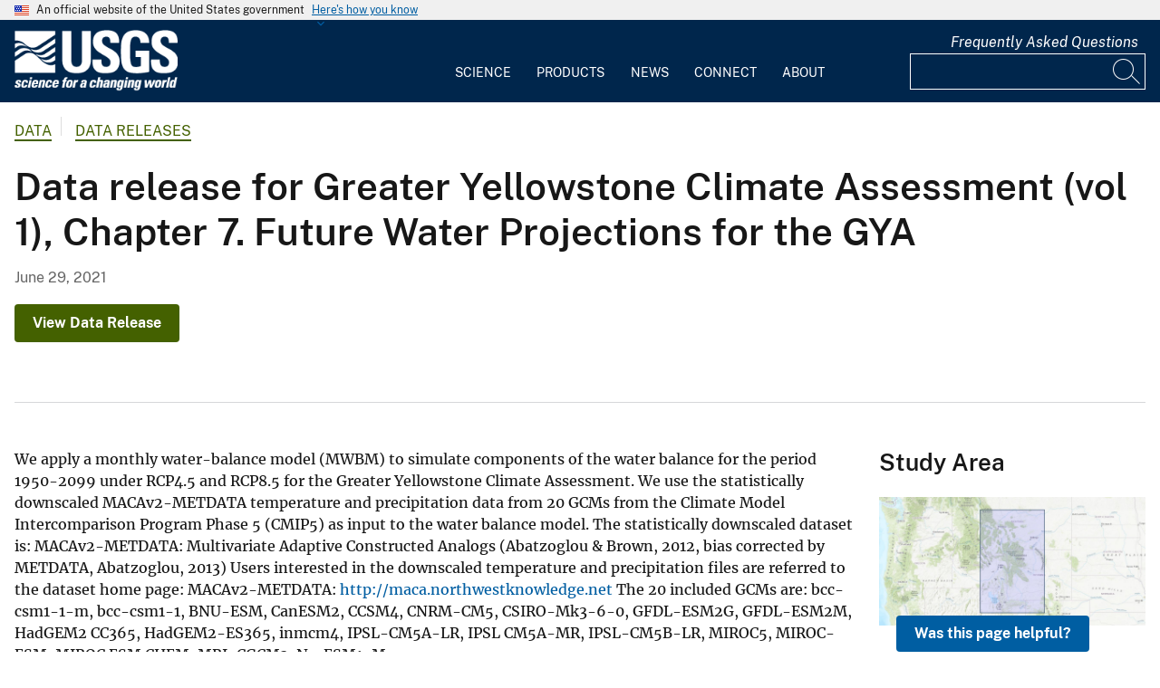

--- FILE ---
content_type: text/javascript
request_url: https://www.usgs.gov/themes/custom/usgs_tantalum/assets/js/mobile-nav.js?v=1
body_size: 1706
content:
(function ($, Drupal) {

  // When screen width changes, some functions need run.
  $(window).on('resize load', function () {
    // Do stuff if window is now mobile-sized.
    if (!window.matchMedia("(min-width: 64em)").matches) {
      mobileSideNav();

      var containsTabs = document.getElementsByClassName('mobile-accordions');
      if (containsTabs.length > 0) {
        as = document.querySelectorAll('a[href^="#"]');
        as.forEach(function(a)
        {
          a.addEventListener('click', function(e)
          {
            // Find the hash and the target element (based on ID)
            var hash = e.target.href.split('#')[1];
            var targetEl = '';
            if (document.querySelector(".mobile-accordions #" + hash)) {
              targetEl = document.querySelector(".mobile-accordions #" + hash);
            } else if (document.querySelector(".mobile-accordions a[name='" + hash + "']")) {
              targetEl = document.querySelector(".mobile-accordions a[name='" + hash + "']");
            };
            if (targetEl) {
              var elTop = targetEl.getBoundingClientRect().top + window.scrollY;

              // This stops the hash being added to the URL on click
              e.preventDefault();

              // Scroll the window to the target elements offsetTop
              window.scrollTo(0, elTop);
            }
          });
        });
      }
    }
    else {
      desktopSideNav();
    }

    // Do stuff if window is now mobile-sized.
    if (!window.matchMedia("(min-width: 40em)").matches) {
      mobileFooter();
    }
    else {
      tabletFooter();
    }
  });

  // Mobile nav open close.
  $(".mobile-nav-open").click(function () {
    $('.mobile-nav').show();
  });
  $(".mobile-nav-close").click(function () {
    $('.mobile-nav').hide();
  });

  // Main menu submenu hide/show.
  $('.mobile-nav li.usa-nav__primary-item button.usa-nav__link').on('click', function(e) {
    let $button = $(this);
    // Close open submenus and reset carats.
    $button.closest('ul').find('.usa-nav__primary-item').each(function() {
      let $menuItem = $(this);
      $menuItem.find('.usa-nav__submenu').slideUp();
      $menuItem.find('i.fa').removeClass('fa-angle-up').addClass('fa-angle-down');
    });
    // Close clicked button's submenu.
    if ($button.next().is(':visible')) {
      $(this).next().slideUp();
      $button.prev().addClass('fa-angle-down').removeClass('fa-angle-up');
    }
    else {
      $(this).next().slideDown();
      $button.prev().addClass('fa-angle-up').removeClass('fa-angle-down');
    }
  });
  // Open the submenu if a child link is the current path.
  // For some reason, usa-current is put on a main menu item when the current path
  // doesn't seem to warrant it, so not doing this for now.
  //$('.usa-current').trigger('click');

  // Show/hide share buttons.
  $(".mobile-share").on('click', function () {
    $('.block-simple-blockshare-buttons').toggle();
  });


  // Footer menu.
  let mobileFooter = function () {
    $('.usa-footer__primary-link').each(function() {
      let $link = $(this);
      $link.off('click');
      $link.removeClass('is-active').next().hide();
      $link.on('click', function (e) {
        e.preventDefault();
        if ($link.hasClass('is-active')) {
          // Clicking an already-open submenu. Just toggle the class.
          if ($link.next().is(':visible')) {
            $link.removeClass('is-active');
            $link.next().slideUp();
            return;
          }
          $link.removeClass('is-active');
          $link.next().slideUp();
        }
        else {
          // Close anything open. One at a time only.
          $link.closest('.usa-footer__nav').find('ul.usa-list').slideUp().prev().removeClass('is-active');
          $link.addClass('is-active');
          $link.next().slideDown();
        }
      });
    });
  }

  // Unbind click events on footer primary links.
  let tabletFooter = function() {
    $('.usa-footer__primary-link').each(function() {
      let $link = $(this);
      // Turn off the click event and show any hidden submenus.
      $link.off('click');
      $link.next().show();
    });
  }

  // Move group menu to above main menu on mobile.
  let mobileSideNav = function() {
    /* If it's already here, abort! */
    let $mobileGroupNav = $('.mobile-nav .group-menu');
    if ($mobileGroupNav.length !== 0) return;
    /* Show site name */
    $('.mobile-nav .site-name').removeClass('visually-hidden');
    let $sideNav = $('.c-usgs-sidebarnav');
    let $groupMenu = $('.group-menu');
    if ($sideNav.length > 0) {
      $sideNav.find('.microsite-title').insertAfter('.mobile-nav-top');
      $('.mobile-nav').find('.microsite-title').removeClass('visually-hidden');
      $groupMenu.insertAfter('.mobile-nav .microsite-title').addClass('usa-nav__primary');
    }
  }

  // Move it back to sidebar if it had been moved to mobile.
  let desktopSideNav = function() {
    let $mobileNav = $('.mobile-nav');
    let $mobileGroupMenu = $mobileNav.find('.group-menu');
    if ($mobileGroupMenu.length !== 0) {
      let $sideNav = $('.c-usgs-sidebarnav');
      $mobileNav.hide().find('.site-name').addClass('visually-hidden');
      $mobileGroupMenu.removeClass('usa-nav__primary');
      let $mobileMicrositeTitle = $mobileNav.find('.microsite-title');
      $mobileMicrositeTitle.addClass('visually-hidden');
      $sideNav.append($mobileMicrositeTitle).append($mobileGroupMenu);
    }
  }

})(jQuery, Drupal);
